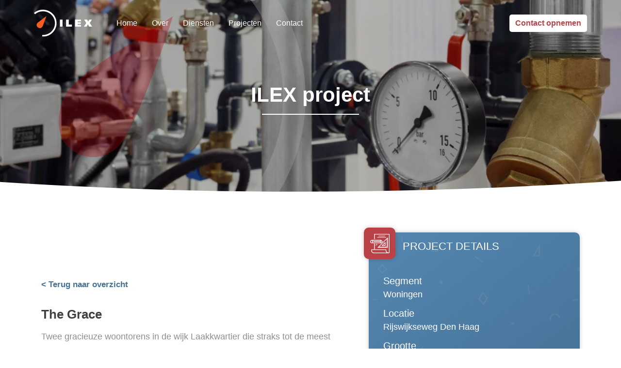

--- FILE ---
content_type: text/html; charset=UTF-8
request_url: https://ilex.nl/projecten/the-grace/
body_size: 4685
content:
<!doctype html><html lang="nl-NL"><head><meta charset="UTF-8"><link data-optimized="2" rel="stylesheet" href="https://ilex.nl/wp-content/litespeed/css/8dae887aa9ff096dcee5278da087e98b.css?ver=1adc8" /><meta name="viewport" content="width=device-width, initial-scale=1"><link rel="profile" href="https://gmpg.org/xfn/11"><link rel="apple-touch-icon" sizes="180x180" href="https://ilex.nl/wp-content/themes/ilex/assets/favicon/apple-touch-icon.png"><link rel="icon" type="image/png" sizes="32x32" href="https://ilex.nl/wp-content/themes/ilex/assets/favicon/favicon-32x32.png"><link rel="icon" type="image/png" sizes="16x16" href="https://ilex.nl/wp-content/themes/ilex/assets/favicon/favicon-16x16.png"><link rel="manifest" href="https://ilex.nl/wp-content/themes/ilex/assets/favicon/site.webmanifest"><link rel="mask-icon" href="https://ilex.nl/wp-content/themes/ilex/assets/favicon/safari-pinned-tab.svg" color="#5bbad5"><meta name="msapplication-TileColor" content="#b91d47"><meta name="theme-color" content="#ffffff"> <script async src="https://www.googletagmanager.com/gtag/js?id=G-RS21SM07W9"></script> <script type="text/plain" data-cookieconsent="statistics">window.dataLayer = window.dataLayer || [];
    function gtag(){dataLayer.push(arguments);}
    gtag('js', new Date());

    gtag('config', 'G-RS21SM07W9', { 'anonymize_ip': true });</script> <script type="text/javascript"
		id="Cookiebot"
		src="https://consent.cookiebot.com/uc.js"
		data-cbid="3b8b2f86-adc8-427b-a597-be311f5d5e78"
							data-blockingmode="auto"
	></script> <script data-cookieconsent="ignore">window.dataLayer = window.dataLayer || [];
	function gtag() {
		dataLayer.push(arguments);
	}
	gtag("consent", "default", {
		ad_storage: "denied",
		analytics_storage: "denied",
		functionality_storage: "denied",
		personalization_storage: "denied",
		security_storage: "granted",
		wait_for_update: 500,
	});
	gtag("set", "ads_data_redaction", true);
	gtag("set", "url_passthrough", true);</script> <meta name='robots' content='index, follow, max-image-preview:large, max-snippet:-1, max-video-preview:-1' /><title>The Grace | ILEX installatiemanagement</title><link rel="canonical" href="https://ilex.nl/projecten/the-grace/" /><meta property="og:locale" content="nl_NL" /><meta property="og:type" content="article" /><meta property="og:title" content="The Grace | ILEX installatiemanagement" /><meta property="og:description" content="Twee gracieuze woontorens in de wijk Laakkwartier die straks tot de meest duurzame ter wereld behoren. Dankzij [&hellip;]" /><meta property="og:url" content="https://ilex.nl/projecten/the-grace/" /><meta property="og:site_name" content="ILEX installatiemanagement" /><meta property="article:modified_time" content="2021-12-20T14:38:23+00:00" /><meta property="og:image" content="https://ilex.nl/wp-content/uploads/2021/12/the-Grace-2.jpg" /><meta property="og:image:width" content="1500" /><meta property="og:image:height" content="2122" /><meta property="og:image:type" content="image/jpeg" /><meta name="twitter:card" content="summary_large_image" /> <script type="application/ld+json" class="yoast-schema-graph">{"@context":"https://schema.org","@graph":[{"@type":"WebPage","@id":"https://ilex.nl/projecten/the-grace/","url":"https://ilex.nl/projecten/the-grace/","name":"The Grace | ILEX installatiemanagement","isPartOf":{"@id":"https://ilex.nl/#website"},"primaryImageOfPage":{"@id":"https://ilex.nl/projecten/the-grace/#primaryimage"},"image":{"@id":"https://ilex.nl/projecten/the-grace/#primaryimage"},"thumbnailUrl":"https://ilex.nl/wp-content/uploads/2021/12/the-Grace-2.jpg","datePublished":"2021-12-16T14:27:27+00:00","dateModified":"2021-12-20T14:38:23+00:00","breadcrumb":{"@id":"https://ilex.nl/projecten/the-grace/#breadcrumb"},"inLanguage":"nl-NL","potentialAction":[{"@type":"ReadAction","target":["https://ilex.nl/projecten/the-grace/"]}]},{"@type":"ImageObject","inLanguage":"nl-NL","@id":"https://ilex.nl/projecten/the-grace/#primaryimage","url":"https://ilex.nl/wp-content/uploads/2021/12/the-Grace-2.jpg","contentUrl":"https://ilex.nl/wp-content/uploads/2021/12/the-Grace-2.jpg","width":1500,"height":2122},{"@type":"BreadcrumbList","@id":"https://ilex.nl/projecten/the-grace/#breadcrumb","itemListElement":[{"@type":"ListItem","position":1,"name":"Home","item":"https://ilex.nl/"},{"@type":"ListItem","position":2,"name":"The Grace"}]},{"@type":"WebSite","@id":"https://ilex.nl/#website","url":"https://ilex.nl/","name":"ILEX installatiemanagement","description":"Meer dan advies","publisher":{"@id":"https://ilex.nl/#organization"},"potentialAction":[{"@type":"SearchAction","target":{"@type":"EntryPoint","urlTemplate":"https://ilex.nl/?s={search_term_string}"},"query-input":"required name=search_term_string"}],"inLanguage":"nl-NL"},{"@type":"Organization","@id":"https://ilex.nl/#organization","name":"ILEX Installatiemanagement","url":"https://ilex.nl/","logo":{"@type":"ImageObject","inLanguage":"nl-NL","@id":"https://ilex.nl/#/schema/logo/image/","url":"https://ilex.nl/wp-content/uploads/2021/12/ilex_logo_black.svg","contentUrl":"https://ilex.nl/wp-content/uploads/2021/12/ilex_logo_black.svg","width":1,"height":1,"caption":"ILEX Installatiemanagement"},"image":{"@id":"https://ilex.nl/#/schema/logo/image/"}}]}</script> <link rel='dns-prefetch' href='//code.jquery.com' /><link rel="alternate" type="application/rss+xml" title="ILEX installatiemanagement &raquo; feed" href="https://ilex.nl/feed/" /><link rel="alternate" type="application/rss+xml" title="ILEX installatiemanagement &raquo; reactiesfeed" href="https://ilex.nl/comments/feed/" /><link rel="https://api.w.org/" href="https://ilex.nl/wp-json/" /><link rel="alternate" type="application/json" href="https://ilex.nl/wp-json/wp/v2/projecten/555" /><link rel="EditURI" type="application/rsd+xml" title="RSD" href="https://ilex.nl/xmlrpc.php?rsd" /><link rel="wlwmanifest" type="application/wlwmanifest+xml" href="https://ilex.nl/wp-includes/wlwmanifest.xml" /><meta name="generator" content="WordPress 6.2.2" /><link rel='shortlink' href='https://ilex.nl/?p=555' /><link rel="alternate" type="application/json+oembed" href="https://ilex.nl/wp-json/oembed/1.0/embed?url=https%3A%2F%2Filex.nl%2Fprojecten%2Fthe-grace%2F" /><link rel="alternate" type="text/xml+oembed" href="https://ilex.nl/wp-json/oembed/1.0/embed?url=https%3A%2F%2Filex.nl%2Fprojecten%2Fthe-grace%2F&#038;format=xml" /></head><body class="projecten-template-default single single-projecten postid-555">
<svg xmlns="http://www.w3.org/2000/svg" viewBox="0 0 0 0" width="0" height="0" focusable="false" role="none" style="visibility: hidden; position: absolute; left: -9999px; overflow: hidden;" ><defs><filter id="wp-duotone-dark-grayscale"><feColorMatrix color-interpolation-filters="sRGB" type="matrix" values=" .299 .587 .114 0 0 .299 .587 .114 0 0 .299 .587 .114 0 0 .299 .587 .114 0 0 " /><feComponentTransfer color-interpolation-filters="sRGB" ><feFuncR type="table" tableValues="0 0.49803921568627" /><feFuncG type="table" tableValues="0 0.49803921568627" /><feFuncB type="table" tableValues="0 0.49803921568627" /><feFuncA type="table" tableValues="1 1" /></feComponentTransfer><feComposite in2="SourceGraphic" operator="in" /></filter></defs></svg><svg xmlns="http://www.w3.org/2000/svg" viewBox="0 0 0 0" width="0" height="0" focusable="false" role="none" style="visibility: hidden; position: absolute; left: -9999px; overflow: hidden;" ><defs><filter id="wp-duotone-grayscale"><feColorMatrix color-interpolation-filters="sRGB" type="matrix" values=" .299 .587 .114 0 0 .299 .587 .114 0 0 .299 .587 .114 0 0 .299 .587 .114 0 0 " /><feComponentTransfer color-interpolation-filters="sRGB" ><feFuncR type="table" tableValues="0 1" /><feFuncG type="table" tableValues="0 1" /><feFuncB type="table" tableValues="0 1" /><feFuncA type="table" tableValues="1 1" /></feComponentTransfer><feComposite in2="SourceGraphic" operator="in" /></filter></defs></svg><svg xmlns="http://www.w3.org/2000/svg" viewBox="0 0 0 0" width="0" height="0" focusable="false" role="none" style="visibility: hidden; position: absolute; left: -9999px; overflow: hidden;" ><defs><filter id="wp-duotone-purple-yellow"><feColorMatrix color-interpolation-filters="sRGB" type="matrix" values=" .299 .587 .114 0 0 .299 .587 .114 0 0 .299 .587 .114 0 0 .299 .587 .114 0 0 " /><feComponentTransfer color-interpolation-filters="sRGB" ><feFuncR type="table" tableValues="0.54901960784314 0.98823529411765" /><feFuncG type="table" tableValues="0 1" /><feFuncB type="table" tableValues="0.71764705882353 0.25490196078431" /><feFuncA type="table" tableValues="1 1" /></feComponentTransfer><feComposite in2="SourceGraphic" operator="in" /></filter></defs></svg><svg xmlns="http://www.w3.org/2000/svg" viewBox="0 0 0 0" width="0" height="0" focusable="false" role="none" style="visibility: hidden; position: absolute; left: -9999px; overflow: hidden;" ><defs><filter id="wp-duotone-blue-red"><feColorMatrix color-interpolation-filters="sRGB" type="matrix" values=" .299 .587 .114 0 0 .299 .587 .114 0 0 .299 .587 .114 0 0 .299 .587 .114 0 0 " /><feComponentTransfer color-interpolation-filters="sRGB" ><feFuncR type="table" tableValues="0 1" /><feFuncG type="table" tableValues="0 0.27843137254902" /><feFuncB type="table" tableValues="0.5921568627451 0.27843137254902" /><feFuncA type="table" tableValues="1 1" /></feComponentTransfer><feComposite in2="SourceGraphic" operator="in" /></filter></defs></svg><svg xmlns="http://www.w3.org/2000/svg" viewBox="0 0 0 0" width="0" height="0" focusable="false" role="none" style="visibility: hidden; position: absolute; left: -9999px; overflow: hidden;" ><defs><filter id="wp-duotone-midnight"><feColorMatrix color-interpolation-filters="sRGB" type="matrix" values=" .299 .587 .114 0 0 .299 .587 .114 0 0 .299 .587 .114 0 0 .299 .587 .114 0 0 " /><feComponentTransfer color-interpolation-filters="sRGB" ><feFuncR type="table" tableValues="0 0" /><feFuncG type="table" tableValues="0 0.64705882352941" /><feFuncB type="table" tableValues="0 1" /><feFuncA type="table" tableValues="1 1" /></feComponentTransfer><feComposite in2="SourceGraphic" operator="in" /></filter></defs></svg><svg xmlns="http://www.w3.org/2000/svg" viewBox="0 0 0 0" width="0" height="0" focusable="false" role="none" style="visibility: hidden; position: absolute; left: -9999px; overflow: hidden;" ><defs><filter id="wp-duotone-magenta-yellow"><feColorMatrix color-interpolation-filters="sRGB" type="matrix" values=" .299 .587 .114 0 0 .299 .587 .114 0 0 .299 .587 .114 0 0 .299 .587 .114 0 0 " /><feComponentTransfer color-interpolation-filters="sRGB" ><feFuncR type="table" tableValues="0.78039215686275 1" /><feFuncG type="table" tableValues="0 0.94901960784314" /><feFuncB type="table" tableValues="0.35294117647059 0.47058823529412" /><feFuncA type="table" tableValues="1 1" /></feComponentTransfer><feComposite in2="SourceGraphic" operator="in" /></filter></defs></svg><svg xmlns="http://www.w3.org/2000/svg" viewBox="0 0 0 0" width="0" height="0" focusable="false" role="none" style="visibility: hidden; position: absolute; left: -9999px; overflow: hidden;" ><defs><filter id="wp-duotone-purple-green"><feColorMatrix color-interpolation-filters="sRGB" type="matrix" values=" .299 .587 .114 0 0 .299 .587 .114 0 0 .299 .587 .114 0 0 .299 .587 .114 0 0 " /><feComponentTransfer color-interpolation-filters="sRGB" ><feFuncR type="table" tableValues="0.65098039215686 0.40392156862745" /><feFuncG type="table" tableValues="0 1" /><feFuncB type="table" tableValues="0.44705882352941 0.4" /><feFuncA type="table" tableValues="1 1" /></feComponentTransfer><feComposite in2="SourceGraphic" operator="in" /></filter></defs></svg><svg xmlns="http://www.w3.org/2000/svg" viewBox="0 0 0 0" width="0" height="0" focusable="false" role="none" style="visibility: hidden; position: absolute; left: -9999px; overflow: hidden;" ><defs><filter id="wp-duotone-blue-orange"><feColorMatrix color-interpolation-filters="sRGB" type="matrix" values=" .299 .587 .114 0 0 .299 .587 .114 0 0 .299 .587 .114 0 0 .299 .587 .114 0 0 " /><feComponentTransfer color-interpolation-filters="sRGB" ><feFuncR type="table" tableValues="0.098039215686275 1" /><feFuncG type="table" tableValues="0 0.66274509803922" /><feFuncB type="table" tableValues="0.84705882352941 0.41960784313725" /><feFuncA type="table" tableValues="1 1" /></feComponentTransfer><feComposite in2="SourceGraphic" operator="in" /></filter></defs></svg><div id="page" class="site">
<a class="skip-link screen-reader-text" href="#primary">Skip to content</a><header id="masthead" class="site-header"><div class="header-container">
<a href="https://ilex.nl" class="logo">
<img src="https://ilex.nl/wp-content/themes/ilex/assets/ilex/ilex_logo_plate.svg" class="plate">
<img src="https://ilex.nl/wp-content/themes/ilex/assets/ilex/ilex_logo_white_base.svg" alt="ILEX logo">
</a><div class="menu-main-container"><ul id="primary-menu" class="menu"><li id="menu-item-200" class="menu-item menu-item-type-post_type menu-item-object-page menu-item-home menu-item-200"><a href="https://ilex.nl/">Home</a></li><li id="menu-item-217" class="menu-item menu-item-type-post_type menu-item-object-page menu-item-217"><a href="https://ilex.nl/over/">Over</a></li><li id="menu-item-216" class="menu-item menu-item-type-post_type menu-item-object-page menu-item-216"><a href="https://ilex.nl/diensten/">Diensten</a></li><li id="menu-item-215" class="menu-item menu-item-type-post_type menu-item-object-page menu-item-215"><a href="https://ilex.nl/projecten/">Projecten</a></li><li id="menu-item-214" class="menu-item menu-item-type-post_type menu-item-object-page menu-item-214"><a href="https://ilex.nl/contact/">Contact</a></li></ul></div><div class="nav-right">
<a href="https://ilex.nl/contact/" class="bttn __filled-white tablet-up">
Contact opnemen            </a>
<a href="callto:0306055232" class="bttn __filled-white mobile-only">
Direct bellen            </a><div class="menu-toggle">
<span></span></div></div></div></header><main id="primary" class="site-main"><section class="page-header">
<img width="2560" height="1408" src="https://ilex.nl/wp-content/uploads/2021/12/installation-scaled-e1639483083151.jpg.webp" class="attachment-bg-img size-bg-img" alt="" decoding="async" loading="lazy" srcset="https://ilex.nl/wp-content/uploads/2021/12/installation-scaled-e1639483083151.jpg.webp 2560w, https://ilex.nl/wp-content/uploads/2021/12/installation-scaled-e1639483083151-300x165.jpg.webp 300w, https://ilex.nl/wp-content/uploads/2021/12/installation-scaled-e1639483083151-1024x563.jpg.webp 1024w, https://ilex.nl/wp-content/uploads/2021/12/installation-scaled-e1639483083151-768x422.jpg.webp 768w, https://ilex.nl/wp-content/uploads/2021/12/installation-scaled-e1639483083151-1536x845.jpg.webp 1536w, https://ilex.nl/wp-content/uploads/2021/12/installation-scaled-e1639483083151-2048x1126.jpg.webp 2048w, https://ilex.nl/wp-content/uploads/2021/12/installation-scaled-e1639483083151-1091x600.jpg.webp 1091w" sizes="(max-width: 2560px) 100vw, 2560px" /><div class="gauge"></div><div class="content"><h1>ILEX project</h1><hr></div></section><section class="container mt-80"><div class="row"><div class="col-12 col-md-5 order-2"><div class="card"><div class="heading __top-left"><div class="box-icon">
<img src="https://ilex.nl/wp-content/themes/ilex/assets/icons/generic/icon_project_white.svg"></div><div class="title">
Project details</div></div><div class="list"><div class="list-item"><div class="title">
Segment</div><div class="value">
Woningen</div></div><div class="list-item"><div class="title">
Locatie</div><div class="value">
Rijswijkseweg Den Haag</div></div><div class="list-item"><div class="title">
Grootte</div><div class="value">
Ca. 1400 woningen vanaf 50m² met sociale en culturele voorzieningen</div></div><div class="list-item"><div class="title">
Architect</div><div class="value">
Mecanoo</div></div><div class="list-item"><div class="title">
Status</div><div class="value">
In voorbereiding van vergunning tot start bouw 2021/2022</div></div><div class="list-item"><div class="title">
Ontwikkelaar</div><div class="value">
INCLUDED City Development (Movement Real Estate/VDG)</div></div></div></div></div><div class="col-12 col-md-7 mb-sm-60"><div class="project-intro">
<a class="back" href="https://ilex.nl/projecten">
< Terug naar overzicht
</a><h2>The Grace</h2><p>Twee gracieuze woontorens in de wijk Laakkwartier die straks tot de meest duurzame ter wereld behoren. Dankzij de hoogte van maar liefst 150 en 180 meter, biedt the Grace een fenomenaal uitzicht over de stad, de zee en het nieuwe Waterfront park.</p><p>De ruim 1400 woningen zijn hoogwaardig en duurzaam afgewerkt met grote raampartijen die zorgen voor een schitterende lichtinval. Dit is dit een van de grootste woningbouwprojecten van Nederland.</p>
<a href="#readmore" class="bttn scroll">Verder lezen</a></div></div></div></section><div class="bg-wrap __offgrey __pattern-blue __p-120 mt-60" id="readmore"><section class="container project-blocks"><div class="row quote __fw-light __color-default"><div class="col-12 offset-0 col-md-10 offset-md-1"><h3>&quot;ILEX heeft verschillende onderdelen binnen dit project verzorgd, zoals een investeringsraming opzet, PVE uitwerken tot DO en een VO document met budgetraming opstellen&quot;</h3></div></div></section></div><section class="container-fluid mt-60 gallery"><div class="row justify-content-center"><div class="col-sm-12 col-md-6"><div class="item"><div class="pop-img" style="background-image: url('https://ilex.nl/wp-content/uploads/2021/12/the-Grace-2-724x1024.jpg.webp');"></div></div></div><div class="col-sm-12 col-md-6"><div class="item"><div class="pop-img" style="background-image: url('https://ilex.nl/wp-content/uploads/2021/12/The-Grace.jpg.webp');"></div></div></div></div></section><section class="container mt-60 cta-text"><div class="row"><div class="col-12"><div class="cta-content"><h2>Samen aan de slag gaan?</h2>
<a href="https://ilex.nl/contact/" class="bttn">
Contact opnemen          </a></div></div></div></section></main><footer class="site-footer"><div class="container"><div class="row"><div class="col-12 col-md-12 col-lg-4"><div class="eco"><div class="title"><div class="box-icon __bg-eco">
<img src="https://ilex.nl/wp-content/themes/ilex/assets/icons/generic/icon_eco_white.svg"></div><h2>Wij werken duurzaam</h2></div><p>Gebruiken en niet verbruiken. Daarom zijn we aangesloten bij de Dutch Green Building Council: dé netwerkorganisatie voor duurzaam bouwen en vastgoed. Samen naar een duurzamere wereld.</p>
<img class="logo" src="https://ilex.nl/wp-content/themes/ilex/assets/logos/logo_dgbc.png" alt="Dutch Green Building Council"></div></div><div class="col-12 col-md-6 col-lg-4"><h4>Handige links</h4><hr><div class="menu-footer-container"><ul id="footer-menu" class="menu"><li id="menu-item-218" class="menu-item menu-item-type-post_type menu-item-object-page menu-item-218"><a href="https://ilex.nl/vacatures/">Werken bij ILEX</a></li><li id="menu-item-220" class="menu-item menu-item-type-post_type menu-item-object-page menu-item-220"><a href="https://ilex.nl/contact/">Contact opnemen met ILEX</a></li><li id="menu-item-219" class="menu-item menu-item-type-post_type menu-item-object-page menu-item-219"><a href="https://ilex.nl/projecten/">Onze succesvolle projecten</a></li><li id="menu-item-594" class="menu-item menu-item-type-post_type menu-item-object-page menu-item-594"><a href="https://ilex.nl/privacy-cookies/">Privacy statement &#038; cookie statement</a></li></ul></div></div><div class="col-12 col-md-6 col-lg-4"><h4>Contact opnemen</h4><hr><div class="business-details"><div>ILEX installatiemanagement</div><div>
Voorveste 17-1</div><div>
3992 DC Houten</div><div class="dt">
030 605 5232</div><div>
<a href="mailto:info@ilex.nl">
info@ilex.nl                </a></div></div></div></div></div></footer><div class="bottom-bar"><div class="container-fluid"><div class="copy">
&copy; 2026 ILEX</div><div class="by">
Gerealiseerd door <a href="https://bobix.nl" target="_blank" rel="noopener">Bobix</a></div></div></div></div>  <script data-optimized="1" src="https://ilex.nl/wp-content/litespeed/js/d4674b5d5ce6c0c756e415b7b6c2a08f.js?ver=1adc8"></script></body></html>
<!-- Page optimized by LiteSpeed Cache @2026-01-30 14:05:00 -->

<!-- Page cached by LiteSpeed Cache 5.7.0.1 on 2026-01-30 14:05:00 -->

--- FILE ---
content_type: image/svg+xml
request_url: https://ilex.nl/wp-content/themes/ilex/assets/ilex/ilex_gauge.svg
body_size: 408
content:
<?xml version="1.0" encoding="UTF-8"?>
<svg width="626px" height="751px" viewBox="0 0 626 751" version="1.1" xmlns="http://www.w3.org/2000/svg" xmlns:xlink="http://www.w3.org/1999/xlink">
    <title>Group@1x</title>
    <g id="Frontpage-V2" stroke="none" stroke-width="1" fill="none" fill-rule="evenodd">
        <g id="Group">
            <g transform="translate(252.508682, 349.327346) rotate(40.936417) translate(-252.508682, -349.327346) translate(175.799609, 177.569533)" fill="#FE000B" id="Path">
                <path d="M62.1430296,-5.68434189e-14 C94.0781189,71.3100691 141.250952,195.659836 152.135054,254.600223 C159.835714,296.310114 132.644332,343.515626 76.7516343,343.515626 C34.4609192,343.515626 1.48145939,286.80009 0.109936646,254.781596 C-2.31853941,197.527984 36.0211836,95.5597246 62.1430296,-5.68434189e-14 Z"></path>
            </g>
            <path d="M0,97.3064923 C66.4952135,36.8567692 154.713733,0 251.460236,0 C458.171613,0 626,168.258662 626,375.5 C626,582.741338 458.171613,751 251.460236,751 C243.462371,751 235.522128,750.745815 227.67408,750.249 L227.67408,704.056723 C235.533652,704.622862 243.462371,704.911708 251.460236,704.911708 C432.795103,704.911708 580.029566,557.299769 580.029566,375.5 C580.029566,193.700231 432.795103,46.0882923 251.460236,46.0882923 C167.390464,46.0882923 90.6501473,77.8151538 32.4985272,129.980769 L0,97.3064923 Z" id="Path" fill="#FFFFFF"></path>
        </g>
    </g>
</svg>

--- FILE ---
content_type: image/svg+xml
request_url: https://ilex.nl/wp-content/themes/ilex/assets/generic/header_bottom.svg
body_size: 196
content:
<?xml version="1.0" encoding="UTF-8" standalone="no"?>
<!DOCTYPE svg PUBLIC "-//W3C//DTD SVG 1.1//EN" "http://www.w3.org/Graphics/SVG/1.1/DTD/svg11.dtd">
<svg width="100%" height="100%" viewBox="0 0 1440 58" version="1.1" xmlns="http://www.w3.org/2000/svg" xmlns:xlink="http://www.w3.org/1999/xlink" xml:space="preserve" xmlns:serif="http://www.serif.com/" style="fill-rule:evenodd;clip-rule:evenodd;stroke-linejoin:round;stroke-miterlimit:2;">
    <g id="Artboard1" transform="matrix(1,0,0,1,0,-8)">
        <rect x="0" y="8" width="1440" height="58" style="fill:none;"/>
        <g transform="matrix(1,0,0,1,0,-439)">
            <g id="Frontpage-V2">
                <g id="Frontpage--dark-" serif:id="Frontpage-(dark)">
                    <path id="Rectangle" d="M0,447C231.933,484.333 468.267,503 709,503C949.733,503 1193.4,484.333 1440,447L1440,505L0,505L0,447Z" style="fill:white;"/>
                </g>
            </g>
        </g>
    </g>
</svg>


--- FILE ---
content_type: image/svg+xml
request_url: https://ilex.nl/wp-content/themes/ilex/assets/icons/generic/icon_eco_white.svg
body_size: 2266
content:
<?xml version="1.0" encoding="UTF-8" standalone="no"?><!DOCTYPE svg PUBLIC "-//W3C//DTD SVG 1.1//EN" "http://www.w3.org/Graphics/SVG/1.1/DTD/svg11.dtd"><svg width="100%" height="100%" viewBox="0 0 45 44" version="1.1" xmlns="http://www.w3.org/2000/svg" xmlns:xlink="http://www.w3.org/1999/xlink" xml:space="preserve" xmlns:serif="http://www.serif.com/" style="fill-rule:evenodd;clip-rule:evenodd;stroke-linejoin:round;stroke-miterlimit:2;"><g id="Frontpage-V2"><g id="Frontpage--dark-" serif:id="Frontpage-(dark)"><g id="Group-8"><g id="bio"><path id="Path" d="M8.781,11.126c1.983,0.273 3.8,1.082 5.256,2.339c2.471,2.134 5.649,3.385 8.95,3.522c0.202,0.009 0.405,0.013 0.607,0.013c3.139,-0 6.22,-1.013 8.736,-2.883c1.021,-0.758 1.925,-1.637 2.704,-2.619c0.885,0.785 1.693,1.654 2.405,2.593c0.174,0.231 0.442,0.352 0.713,0.352c0.184,0 0.371,-0.056 0.531,-0.174c0.393,-0.289 0.474,-0.838 0.18,-1.225c-0.932,-1.23 -2.016,-2.351 -3.213,-3.335c-0.487,-1.42 -1.201,-2.759 -2.125,-3.982c-1.897,-2.51 -4.515,-4.297 -7.571,-5.166c-2.956,-0.841 -6.17,-0.733 -9.048,0.303c-0.461,0.166 -0.698,0.669 -0.529,1.123c0.168,0.454 0.679,0.688 1.14,0.522c2.526,-0.91 5.347,-1.005 7.944,-0.266c2.68,0.762 4.975,2.329 6.638,4.529c0.234,0.31 0.45,0.628 0.653,0.953c-0.253,-0.142 -0.508,-0.28 -0.766,-0.411c-2.586,-1.306 -5.364,-2.019 -8.268,-2.129l-2.022,-1.756c-0.368,-0.319 -0.929,-0.285 -1.254,0.078c-0.324,0.363 -0.289,0.916 0.079,1.236l0.585,0.508c-1.35,0.121 -2.68,0.377 -3.973,0.765c-0.47,0.141 -0.734,0.63 -0.591,1.093c0.143,0.462 0.64,0.723 1.109,0.582c1.705,-0.512 3.482,-0.771 5.282,-0.771c1.563,-0 3.087,0.192 4.562,0.57l-2.136,1.726c-0.38,0.307 -0.435,0.858 -0.124,1.232c0.176,0.211 0.431,0.321 0.688,0.321c0.198,-0 0.398,-0.065 0.563,-0.199l3.018,-2.438c0.565,0.218 1.123,0.464 1.671,0.741c0.866,0.437 1.696,0.948 2.482,1.519c-0.688,0.873 -1.491,1.654 -2.397,2.327c-2.351,1.747 -5.263,2.641 -8.198,2.519c-2.898,-0.121 -5.687,-1.218 -7.854,-3.089c-1.451,-1.254 -3.204,-2.129 -5.118,-2.564c0.392,-0.959 0.899,-1.863 1.516,-2.697c0.289,-0.391 0.202,-0.938 -0.195,-1.223c-0.396,-0.285 -0.952,-0.199 -1.241,0.192c-0.928,1.254 -1.64,2.647 -2.114,4.14c-0.078,0.246 -0.043,0.512 0.097,0.73c0.139,0.217 0.369,0.363 0.628,0.399Z" style="fill:#fff;fill-rule:nonzero;"/><path id="Shape" d="M17.399,35.736c0.628,-3.209 0.148,-6.583 -1.352,-9.5c-1.521,-2.957 -4.027,-5.304 -7.056,-6.608c-1.154,-0.497 -2.356,-0.835 -3.584,-1.01c0.243,-1.159 0.596,-2.295 1.056,-3.383c0.19,-0.449 -0.014,-0.97 -0.456,-1.163c-0.443,-0.193 -0.955,0.015 -1.145,0.464c-0.604,1.426 -1.039,2.927 -1.3,4.457c-0.985,1.138 -1.789,2.431 -2.391,3.846c-1.501,3.533 -1.55,7.456 -0.138,11.045c1.419,3.609 4.139,6.436 7.658,7.962c1.768,0.767 3.641,1.154 5.533,1.154c1.038,0 2.083,-0.117 3.118,-0.352c0.249,-0.057 0.462,-0.222 0.581,-0.452c0.119,-0.231 0.132,-0.503 0.036,-0.744c-0.736,-1.849 -0.93,-3.825 -0.56,-5.716Zm-8.024,4.482c-3.089,-1.34 -5.477,-3.822 -6.723,-6.99c-1.239,-3.15 -1.196,-6.59 0.12,-9.688c0.152,-0.358 0.32,-0.705 0.501,-1.045c0.002,0.29 0.008,0.58 0.022,0.869c0.142,2.891 0.888,5.647 2.218,8.207l-0.522,2.631c-0.095,0.48 0.21,0.946 0.682,1.043c0.058,0.012 0.116,0.018 0.173,0.018c0.406,-0 0.77,-0.291 0.853,-0.711l0.152,-0.761c0.766,1.103 1.639,2.121 2.608,3.04c0.168,0.159 0.381,0.238 0.594,0.238c0.234,0 0.466,-0.094 0.638,-0.281c0.328,-0.357 0.309,-0.917 -0.042,-1.251c-1.277,-1.211 -2.373,-2.613 -3.255,-4.165c-0.767,-1.348 -1.349,-2.761 -1.746,-4.224l2.536,0.97c0.101,0.039 0.205,0.058 0.307,0.058c0.352,-0 0.684,-0.219 0.816,-0.574c0.169,-0.457 -0.058,-0.968 -0.509,-1.14l-3.581,-1.371c-0.09,-0.598 -0.151,-1.203 -0.181,-1.815c-0.048,-0.969 -0.015,-1.943 0.092,-2.909c1.091,0.152 2.158,0.449 3.182,0.89c2.659,1.145 4.857,3.204 6.192,5.798c1.316,2.561 1.738,5.521 1.187,8.336c-0.369,1.886 -0.264,3.84 0.3,5.71c-2.247,0.327 -4.515,0.026 -6.614,-0.883Z" style="fill:#fff;fill-rule:nonzero;"/><path id="Shape1" serif:id="Shape" d="M43.941,27.189c-0.35,-2.965 -1.585,-5.699 -3.571,-7.907c-0.17,-0.189 -0.414,-0.292 -0.663,-0.281c-0.251,0.01 -0.485,0.133 -0.64,0.335c-1.184,1.552 -2.742,2.696 -4.505,3.308c-2.991,1.039 -5.577,3.122 -7.281,5.864c-1.727,2.779 -2.461,6.114 -2.066,9.388c0.15,1.247 0.457,2.457 0.913,3.609c-1.089,0.362 -2.212,0.616 -3.347,0.753c-0.469,0.057 -0.804,0.492 -0.749,0.971c0.052,0.444 0.421,0.771 0.848,0.771c0.033,0 0.067,-0.002 0.101,-0.006c1.489,-0.18 2.958,-0.543 4.366,-1.072c0.897,0.184 1.81,0.277 2.729,0.277c0.551,-0 1.104,-0.033 1.658,-0.099c3.69,-0.441 6.994,-2.335 9.304,-5.332c2.321,-3.014 3.352,-6.771 2.903,-10.579Zm-4.246,9.497c-2.026,2.63 -4.924,4.291 -8.16,4.678c-0.373,0.045 -0.747,0.07 -1.119,0.08c0.241,-0.144 0.481,-0.292 0.716,-0.447c2.347,-1.55 4.286,-3.559 5.775,-5.977l2.456,-0.845c0.448,-0.154 0.688,-0.65 0.538,-1.107c-0.151,-0.457 -0.635,-0.704 -1.083,-0.55l-0.71,0.245c0.546,-1.21 0.969,-2.47 1.263,-3.765c0.106,-0.47 -0.18,-0.939 -0.64,-1.048c-0.459,-0.11 -0.919,0.183 -1.025,0.653c-0.387,1.707 -1.022,3.35 -1.888,4.883c-0.751,1.331 -1.647,2.533 -2.676,3.6l-0.432,-2.681c-0.076,-0.476 -0.515,-0.798 -0.982,-0.72c-0.466,0.079 -0.781,0.528 -0.704,1.004l0.61,3.787c-0.457,0.373 -0.932,0.725 -1.43,1.053c-0.786,0.519 -1.617,0.972 -2.478,1.355c-0.407,-1.021 -0.681,-2.095 -0.815,-3.202c-0.346,-2.873 0.298,-5.798 1.813,-8.237c1.495,-2.407 3.764,-4.235 6.388,-5.146c1.758,-0.611 3.341,-1.666 4.628,-3.079c1.375,1.791 2.236,3.908 2.504,6.179c0.394,3.343 -0.511,6.642 -2.549,9.287Z" style="fill:#fff;fill-rule:nonzero;"/><ellipse id="Oval" cx="14.02" cy="4" rx="1.001" ry="1" style="fill:#fff;"/></g></g></g></g></svg>

--- FILE ---
content_type: image/svg+xml
request_url: https://ilex.nl/wp-content/themes/ilex/assets/ilex/ilex_logo_plate.svg
body_size: 290
content:
<?xml version="1.0" encoding="UTF-8" standalone="no"?>
<!DOCTYPE svg PUBLIC "-//W3C//DTD SVG 1.1//EN" "http://www.w3.org/Graphics/SVG/1.1/DTD/svg11.dtd">
<svg width="100%" height="100%" viewBox="0 0 140 335" version="1.1" xmlns="http://www.w3.org/2000/svg" xmlns:xlink="http://www.w3.org/1999/xlink" xml:space="preserve" xmlns:serif="http://www.serif.com/" style="fill-rule:evenodd;clip-rule:evenodd;stroke-linejoin:round;stroke-miterlimit:2;">
    <g id="Artboard1" transform="matrix(0.494254,0,0,1,-21.9071,-148.113)">
        <rect x="44.324" y="148.113" width="281.774" height="334.26" style="fill:none;"/>
        <g transform="matrix(6.83988,-2.43565,4.92794,3.38064,-594.23,177.295)">
            <g>
                <path d="M58.308,99.957C58.308,90.912 50.978,83.582 41.934,83.582C32.888,83.582 25.557,90.912 25.557,99.957C25.557,109.002 32.888,116.333 41.934,116.333C50.978,116.333 58.308,109.002 58.308,99.957Z" style="fill:rgb(241,93,34);fill-rule:nonzero;"/>
                <path d="M80.514,50.333L32.436,86.688L57.312,105.593L80.514,50.333Z" style="fill:rgb(241,93,34);fill-rule:nonzero;"/>
            </g>
        </g>
    </g>
</svg>


--- FILE ---
content_type: application/x-javascript
request_url: https://consentcdn.cookiebot.com/consentconfig/3b8b2f86-adc8-427b-a597-be311f5d5e78/ilex.nl/configuration.js
body_size: 651
content:
CookieConsent.configuration.tags.push({id:174294941,type:"script",tagID:"",innerHash:"",outerHash:"",tagHash:"9652154028127",url:"https://www.googletagmanager.com/gtag/js?id=G-RS21SM07W9",resolvedUrl:"https://www.googletagmanager.com/gtag/js?id=G-RS21SM07W9",cat:[3]});CookieConsent.configuration.tags.push({id:174294942,type:"script",tagID:"",innerHash:"",outerHash:"",tagHash:"13141052066523",url:"https://consent.cookiebot.com/uc.js",resolvedUrl:"https://consent.cookiebot.com/uc.js",cat:[1]});CookieConsent.configuration.tags.push({id:174294943,type:"script",tagID:"",innerHash:"",outerHash:"",tagHash:"14200900847452",url:"https://ilex.nl/wp-content/litespeed/js/1caa38a46ccabf1ec89fe3c172287830.js?ver=72b5e",resolvedUrl:"https://ilex.nl/wp-content/litespeed/js/1caa38a46ccabf1ec89fe3c172287830.js?ver=72b5e",cat:[3]});

--- FILE ---
content_type: image/svg+xml
request_url: https://ilex.nl/wp-content/themes/ilex/assets/icons/generic/icon_project_white.svg
body_size: 1143
content:
<?xml version="1.0" encoding="UTF-8" standalone="no"?><!DOCTYPE svg PUBLIC "-//W3C//DTD SVG 1.1//EN" "http://www.w3.org/Graphics/SVG/1.1/DTD/svg11.dtd"><svg width="100%" height="100%" viewBox="0 0 124 124" version="1.1" xmlns="http://www.w3.org/2000/svg" xmlns:xlink="http://www.w3.org/1999/xlink" xml:space="preserve" xmlns:serif="http://www.serif.com/" style="fill-rule:evenodd;clip-rule:evenodd;stroke-linejoin:round;stroke-miterlimit:2;"><g id="Projecten"><g id="project"><g><path id="Shape" d="M121.892,0l-94.821,0c-1.163,0 -2.107,0.925 -2.107,2.067l0,31l4.214,-0l0,-28.934l90.607,0l0,113.667c0.021,1.087 -0.834,1.997 -1.94,2.067c-0.182,-0 -0.363,-0.015 -0.544,-0.019c-0.373,-0.01 -0.746,-0.019 -1.113,-0.056c-0.031,0 -0.061,0 -0.092,-0.012c-6.882,-0.738 -12.318,-6.065 -13.077,-12.813c-0,-0.029 -0.011,-0.06 -0.015,-0.089c-0.051,-0.491 -0.076,-0.985 -0.076,-1.478l0,-4.133c0,-1.142 -0.943,-2.067 -2.107,-2.067l-71.643,0l0,-37.2l-4.214,0l0,37.2l-16.857,0c-1.164,0 -2.107,0.925 -2.107,2.067l-0,4.133c0.012,10.268 8.495,18.589 18.964,18.6l92.925,0c3.419,-0.088 6.137,-2.845 6.111,-6.2l-0,-115.733c-0,-1.142 -0.944,-2.067 -2.108,-2.067Zm-96.928,119.867c-8.142,-0.009 -14.741,-6.481 -14.75,-14.467l0,-2.067l88.5,0l-0,2.067c0.003,0.681 0.043,1.362 0.12,2.04c0.019,0.18 0.055,0.353 0.08,0.531c0.07,0.5 0.154,0.998 0.266,1.488c0.038,0.171 0.086,0.341 0.13,0.512c0.129,0.499 0.274,0.988 0.443,1.472c0.048,0.138 0.099,0.275 0.152,0.413c0.191,0.513 0.408,1.013 0.646,1.507c0.051,0.101 0.097,0.207 0.148,0.3c0.264,0.523 0.554,1.032 0.87,1.527c0.042,0.066 0.08,0.134 0.122,0.206c0.344,0.528 0.715,1.039 1.111,1.53l0.067,0.089c0.46,0.566 0.953,1.106 1.475,1.618c0.454,0.441 0.924,0.854 1.412,1.24l-80.792,-0.006Z" style="fill:#fff;fill-rule:nonzero;"/><path id="Shape1" serif:id="Shape" d="M69.474,60c0.559,0 1.094,-0.222 1.489,-0.615l8.421,-8.4c0.821,-0.82 0.821,-2.15 -0,-2.97l-8.421,-8.4c-0.395,-0.393 -0.93,-0.615 -1.489,-0.615l-58.948,0c-5.813,0 -10.526,4.701 -10.526,10.5c-0,5.799 4.713,10.5 10.526,10.5l58.948,0Zm-0.543,-16.472l5.987,5.972l-5.987,5.972l-1.497,-5.972l1.497,-5.972Zm-52.089,-0.328l47.832,0l-1.053,4.2l-42.568,0l-0,4.2l42.568,0l1.053,4.2l-47.832,-0l0,-12.6Zm-12.631,6.3c-0,-3.479 2.827,-6.3 6.315,-6.3l2.106,0l-0,12.6l-2.106,-0c-3.488,-0 -6.315,-2.821 -6.315,-6.3Z" style="fill:#fff;fill-rule:nonzero;"/><path id="Shape2" serif:id="Shape" d="M50.031,89l60.938,0c1.122,0 2.031,-0.909 2.031,-2.031l0,-60.938c0,-1.122 -0.91,-2.031 -2.032,-2.031c-0.538,0 -1.055,0.214 -1.435,0.595l-60.938,60.938c-0.793,0.793 -0.793,2.079 0,2.872c0.381,0.381 0.897,0.595 1.436,0.595Zm58.906,-58.066l0,5.253l-4.062,0l-0,4.063l4.062,-0l0,4.062l-4.062,0l-0,4.063l4.062,-0l0,4.062l-4.062,0l-0,4.063l4.062,-0l0,4.062l-4.062,0l-0,4.063l4.062,-0l0,4.062l-4.062,0l-0,4.063l4.062,-0l0,4.062l-4.062,0l-0,4.063l4.062,-0l0,4.062l-4.062,0l-0,-4.062l-4.063,-0l0,4.062l-4.062,0l-0,-4.062l-4.063,-0l0,4.062l-4.062,0l-0,-4.062l-4.063,-0l0,4.062l-4.062,0l-0,-4.062l-4.063,-0l0,4.062l-4.062,0l-0,-4.062l-4.063,-0l0,4.062l-4.062,0l-0,-4.062l-4.063,-0l0,4.062l-5.253,0l54.003,-54.003Z" style="fill:#fff;fill-rule:nonzero;"/><path id="Shape3" serif:id="Shape" d="M76.084,77l19.832,0c1.151,0 2.084,-0.933 2.084,-2.084l0,-19.832c-0,-1.151 -0.933,-2.084 -2.085,-2.084c-0.552,0 -1.082,0.22 -1.473,0.61l-19.832,19.832c-0.814,0.814 -0.813,2.134 0.001,2.948c0.391,0.39 0.92,0.61 1.473,0.61Zm17.747,-16.883l0,12.714l-12.714,0l12.714,-12.714Z" style="fill:#fff;fill-rule:nonzero;"/><rect id="Rectangle" x="54" y="12" width="41" height="3" style="fill:#fff;"/><rect id="Rectangle1" serif:id="Rectangle" x="45" y="21" width="56" height="3" style="fill:#fff;"/><rect id="Rectangle2" serif:id="Rectangle" x="36" y="65" width="11" height="3" style="fill:#fff;"/><rect id="Rectangle3" serif:id="Rectangle" x="35" y="71" width="6" height="3" style="fill:#fff;"/></g></g></g></svg>

--- FILE ---
content_type: application/x-javascript; charset=utf-8
request_url: https://consent.cookiebot.com/3b8b2f86-adc8-427b-a597-be311f5d5e78/cc.js?renew=false&referer=ilex.nl&dnt=false&init=false
body_size: 200
content:
if(console){var cookiedomainwarning='Error: The domain ILEX.NL is not authorized to show the cookie banner for domain group ID 3b8b2f86-adc8-427b-a597-be311f5d5e78. Please add it to the domain group in the Cookiebot Manager to authorize the domain.';if(typeof console.warn === 'function'){console.warn(cookiedomainwarning)}else{console.log(cookiedomainwarning)}};

--- FILE ---
content_type: image/svg+xml
request_url: https://ilex.nl/wp-content/themes/ilex/assets/ilex/ilex_logo_white_base.svg
body_size: 451
content:
<?xml version="1.0" encoding="UTF-8" standalone="no"?>
<!DOCTYPE svg PUBLIC "-//W3C//DTD SVG 1.1//EN" "http://www.w3.org/Graphics/SVG/1.1/DTD/svg11.dtd">
<svg width="100%" height="100%" viewBox="0 0 1585 745" version="1.1" xmlns="http://www.w3.org/2000/svg" xmlns:xlink="http://www.w3.org/1999/xlink" xml:space="preserve" xmlns:serif="http://www.serif.com/" style="fill-rule:evenodd;clip-rule:evenodd;stroke-linejoin:round;stroke-miterlimit:2;">
    <g transform="matrix(4.16667,0,0,4.16667,-3.21668,197.767)">
        <rect x="170.433" y="18.307" width="16.971" height="46.522" style="fill:white;fill-rule:nonzero;stroke:white;stroke-width:0.24px;"/>
    </g>
    <g transform="matrix(4.16667,0,0,4.16667,-3.21668,197.767)">
        <path d="M210.897,18.307L227.868,18.307L227.868,51.099L248.701,51.099L248.701,64.829L210.897,64.829L210.897,18.307Z" style="fill:white;fill-rule:nonzero;"/>
    </g>
    <g transform="matrix(4.16667,0,0,4.16667,-3.21668,197.767)">
        <path d="M269.66,18.307L307.971,18.307L307.971,29.504L286.251,29.504L286.251,36.102L307.021,36.102L307.021,47.299L286.251,47.299L286.251,53.631L308.414,53.631L308.414,64.829L269.66,64.829L269.66,18.307Z" style="fill:white;fill-rule:nonzero;"/>
    </g>
    <g transform="matrix(4.16667,0,0,4.16667,-3.21668,197.767)">
        <path d="M328.74,18.307L348.307,18.307L354.893,32.037L361.986,18.307L379.842,18.307L365.025,40.968L380.983,64.829L361.289,64.829L352.994,49.099L345.268,64.829L326.84,64.829L342.671,40.968L328.74,18.307Z" style="fill:white;fill-rule:nonzero;"/>
    </g>

    <g transform="matrix(4.16667,0,0,4.16667,-3.21668,-4.03341)">
        <path d="M54.669,168.795C56.165,168.881 57.671,168.925 59.187,168.925C102.607,168.925 137.806,133.734 137.806,90.306C137.806,46.888 102.607,11.689 59.187,11.689C39.587,11.689 21.662,18.863 7.894,30.726L0.772,22.709C16.436,9.163 36.854,0.968 59.187,0.968C108.527,0.968 148.526,40.967 148.526,90.306C148.526,139.651 108.527,179.646 59.187,179.646C57.669,179.646 56.16,179.608 54.661,179.533L54.669,168.795Z" style="fill:white;fill-rule:nonzero;"/>
    </g>
</svg>


--- FILE ---
content_type: image/svg+xml
request_url: https://ilex.nl/wp-content/themes/ilex/assets/generic/footer_top.svg
body_size: 179
content:
<?xml version="1.0" encoding="UTF-8" standalone="no"?><!DOCTYPE svg PUBLIC "-//W3C//DTD SVG 1.1//EN" "http://www.w3.org/Graphics/SVG/1.1/DTD/svg11.dtd"><svg width="100%" height="100%" viewBox="0 0 1440 34" version="1.1" xmlns="http://www.w3.org/2000/svg" xmlns:xlink="http://www.w3.org/1999/xlink" xml:space="preserve" xmlns:serif="http://www.serif.com/" style="fill-rule:evenodd;clip-rule:evenodd;stroke-linejoin:round;stroke-miterlimit:2;"><rect id="Artboard1" x="0" y="0" width="1440" height="33.722" style="fill:none;"/><clipPath id="_clip1"><rect id="Artboard11" serif:id="Artboard1" x="0" y="0" width="1440" height="33.722"/></clipPath><g clip-path="url(#_clip1)"><g id="Frontpage-V2"><g id="Frontpage--dark-" serif:id="Frontpage-(dark)"><g id="Group-21"><path id="Rectangle" d="M0,31.33c449.814,-41.558 990.56,-41.558 1440,-0c449.44,41.557 422,35.078 0,35.078l-1440,0c-299.876,4.32 -299.876,-7.373 0,-35.078Z" style="fill:#313131;"/></g></g></g></g></svg>